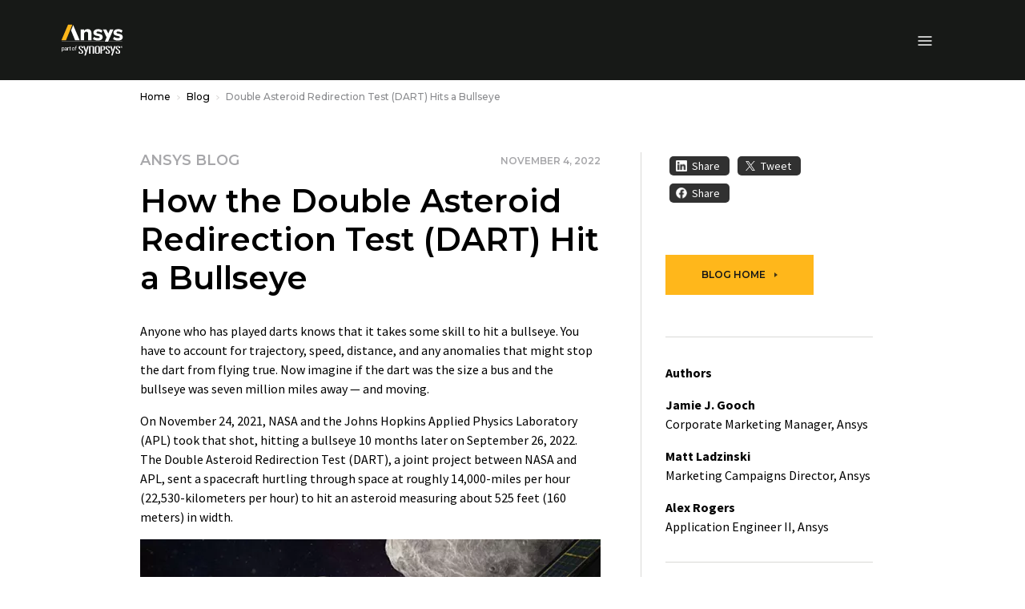

--- FILE ---
content_type: text/javascript; charset=utf-8
request_url: https://play.vidyard.com/v4/qAh6QV6JwKkn9Fq6BxKMV4/integrations.js?callback=window.VidyardV4.jsonp.integrations_qAh6QV6JwKkn9Fq6BxKMV4.done
body_size: -377
content:
/**/ typeof window.VidyardV4.jsonp.integrations_qAh6QV6JwKkn9Fq6BxKMV4.done === 'function' && window.VidyardV4.jsonp.integrations_qAh6QV6JwKkn9Fq6BxKMV4.done({"orgId":227683});

--- FILE ---
content_type: text/javascript; charset=utf-8
request_url: https://play.vidyard.com/v4/qAh6QV6JwKkn9Fq6BxKMV4/details.js?callback=window.VidyardV4.jsonp.details_qAh6QV6JwKkn9Fq6BxKMV4.done
body_size: 6
content:
/**/ typeof window.VidyardV4.jsonp.details_qAh6QV6JwKkn9Fq6BxKMV4.done === 'function' && window.VidyardV4.jsonp.details_qAh6QV6JwKkn9Fq6BxKMV4.done({"keywords":"","thumbnailUrl":"https://play.vidyard.com/qAh6QV6JwKkn9Fq6BxKMV4.jpg","contentUrl":"https://cdn.vidyard.com/videos/BKFeQhC4OY7nIoy0aY13yA/full_hd.mp4?GKLdg_c181zm_ZaUdqcsfaeERoQ81JH7sQ0wf34ac8Ix9rUHC9UcvzTgzbAQW6loi6IP5L_nGLuA7kgcDcfQ44SvyG_n4ZnCuWCO-xnPeR7f-WM","@context":"http://schema.org/","@type":"VideoObject","id":"qAh6QV6JwKkn9Fq6BxKMV4","description":"No description","name":"dart_impact_replay","transcript":"","uploadDate":"2022-11-04T16:01:08.000Z","duration":"T0M39S","embedUrl":"https://play.vidyard.com/qAh6QV6JwKkn9Fq6BxKMV4","height":360,"width":640});

--- FILE ---
content_type: text/javascript; charset=utf-8
request_url: https://play.vidyard.com/v4/qAh6QV6JwKkn9Fq6BxKMV4/style.js?callback=window.VidyardV4.jsonp.style_qAh6QV6JwKkn9Fq6BxKMV4.done
body_size: -345
content:
/**/ typeof window.VidyardV4.jsonp.style_qAh6QV6JwKkn9Fq6BxKMV4.done === 'function' && window.VidyardV4.jsonp.style_qAh6QV6JwKkn9Fq6BxKMV4.done({"pl":0,"pb":1,"pbc":"ffd563"});